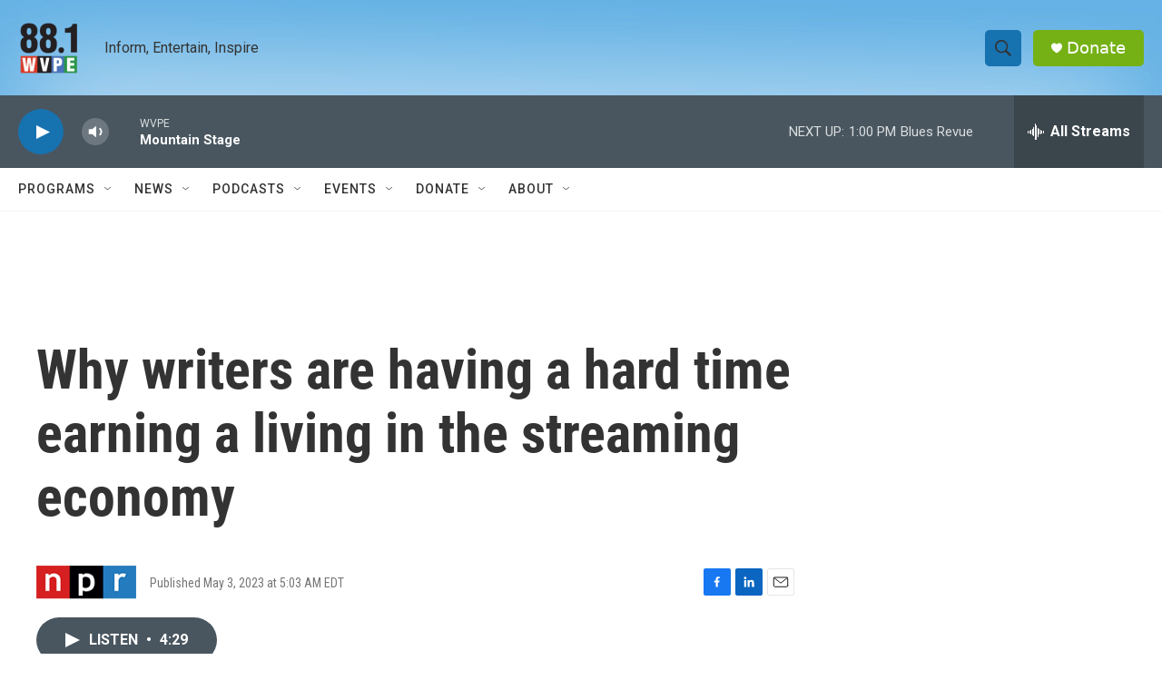

--- FILE ---
content_type: text/html; charset=utf-8
request_url: https://www.google.com/recaptcha/api2/aframe
body_size: 267
content:
<!DOCTYPE HTML><html><head><meta http-equiv="content-type" content="text/html; charset=UTF-8"></head><body><script nonce="j_MILzSlr6ajr0E8rY9iOQ">/** Anti-fraud and anti-abuse applications only. See google.com/recaptcha */ try{var clients={'sodar':'https://pagead2.googlesyndication.com/pagead/sodar?'};window.addEventListener("message",function(a){try{if(a.source===window.parent){var b=JSON.parse(a.data);var c=clients[b['id']];if(c){var d=document.createElement('img');d.src=c+b['params']+'&rc='+(localStorage.getItem("rc::a")?sessionStorage.getItem("rc::b"):"");window.document.body.appendChild(d);sessionStorage.setItem("rc::e",parseInt(sessionStorage.getItem("rc::e")||0)+1);localStorage.setItem("rc::h",'1769962787340');}}}catch(b){}});window.parent.postMessage("_grecaptcha_ready", "*");}catch(b){}</script></body></html>